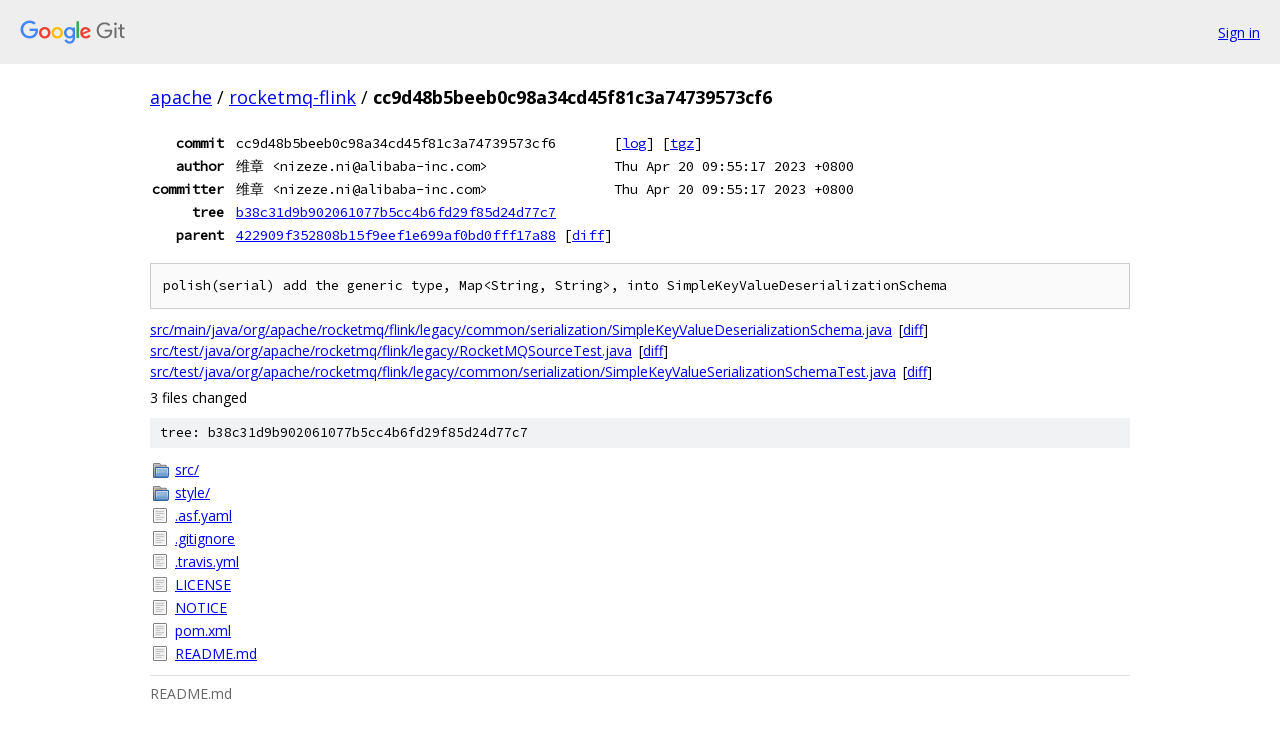

--- FILE ---
content_type: text/html; charset=utf-8
request_url: https://apache.googlesource.com/rocketmq-flink/+/cc9d48b5beeb0c98a34cd45f81c3a74739573cf6
body_size: 6196
content:
<!DOCTYPE html><html lang="en"><head><meta charset="utf-8"><meta name="viewport" content="width=device-width, initial-scale=1"><title>cc9d48b5beeb0c98a34cd45f81c3a74739573cf6 - rocketmq-flink - Git at Google</title><link rel="stylesheet" type="text/css" href="/+static/base.css"><link rel="stylesheet" type="text/css" href="/+static/doc.css"><link rel="stylesheet" type="text/css" href="/+static/prettify/prettify.css"><!-- default customHeadTagPart --></head><body class="Site"><header class="Site-header"><div class="Header"><a class="Header-image" href="/"><img src="//www.gstatic.com/images/branding/lockups/2x/lockup_git_color_108x24dp.png" width="108" height="24" alt="Google Git"></a><div class="Header-menu"> <a class="Header-menuItem" href="https://accounts.google.com/AccountChooser?faa=1&amp;continue=https://apache.googlesource.com/login/rocketmq-flink/%2B/cc9d48b5beeb0c98a34cd45f81c3a74739573cf6">Sign in</a> </div></div></header><div class="Site-content"><div class="Container "><div class="Breadcrumbs"><a class="Breadcrumbs-crumb" href="/?format=HTML">apache</a> / <a class="Breadcrumbs-crumb" href="/rocketmq-flink/">rocketmq-flink</a> / <span class="Breadcrumbs-crumb">cc9d48b5beeb0c98a34cd45f81c3a74739573cf6</span></div><div class="u-monospace Metadata"><table><tr><th class="Metadata-title">commit</th><td>cc9d48b5beeb0c98a34cd45f81c3a74739573cf6</td><td><span>[<a href="/rocketmq-flink/+log/cc9d48b5beeb0c98a34cd45f81c3a74739573cf6">log</a>]</span> <span>[<a href="/rocketmq-flink/+archive/cc9d48b5beeb0c98a34cd45f81c3a74739573cf6.tar.gz">tgz</a>]</span></td></tr><tr><th class="Metadata-title">author</th><td>维章 &lt;nizeze.ni@alibaba-inc.com&gt;</td><td>Thu Apr 20 09:55:17 2023 +0800</td></tr><tr><th class="Metadata-title">committer</th><td>维章 &lt;nizeze.ni@alibaba-inc.com&gt;</td><td>Thu Apr 20 09:55:17 2023 +0800</td></tr><tr><th class="Metadata-title">tree</th><td><a href="/rocketmq-flink/+/cc9d48b5beeb0c98a34cd45f81c3a74739573cf6/">b38c31d9b902061077b5cc4b6fd29f85d24d77c7</a></td></tr><tr><th class="Metadata-title">parent</th><td><a href="/rocketmq-flink/+/cc9d48b5beeb0c98a34cd45f81c3a74739573cf6%5E">422909f352808b15f9eef1e699af0bd0fff17a88</a> <span>[<a href="/rocketmq-flink/+/cc9d48b5beeb0c98a34cd45f81c3a74739573cf6%5E%21/">diff</a>]</span></td></tr></table></div><pre class="u-pre u-monospace MetadataMessage">polish(serial) add the generic type, Map&lt;String, String&gt;, into SimpleKeyValueDeserializationSchema
</pre><ul class="DiffTree"><li><a href="/rocketmq-flink/+/cc9d48b5beeb0c98a34cd45f81c3a74739573cf6/src/main/java/org/apache/rocketmq/flink/legacy/common/serialization/SimpleKeyValueDeserializationSchema.java">src/main/java/org/apache/rocketmq/flink/legacy/common/serialization/SimpleKeyValueDeserializationSchema.java</a><span class="DiffTree-action DiffTree-action--modify">[<a href="/rocketmq-flink/+/cc9d48b5beeb0c98a34cd45f81c3a74739573cf6%5E%21/#F0">diff</a>]</span></li><li><a href="/rocketmq-flink/+/cc9d48b5beeb0c98a34cd45f81c3a74739573cf6/src/test/java/org/apache/rocketmq/flink/legacy/RocketMQSourceTest.java">src/test/java/org/apache/rocketmq/flink/legacy/RocketMQSourceTest.java</a><span class="DiffTree-action DiffTree-action--modify">[<a href="/rocketmq-flink/+/cc9d48b5beeb0c98a34cd45f81c3a74739573cf6%5E%21/#F1">diff</a>]</span></li><li><a href="/rocketmq-flink/+/cc9d48b5beeb0c98a34cd45f81c3a74739573cf6/src/test/java/org/apache/rocketmq/flink/legacy/common/serialization/SimpleKeyValueSerializationSchemaTest.java">src/test/java/org/apache/rocketmq/flink/legacy/common/serialization/SimpleKeyValueSerializationSchemaTest.java</a><span class="DiffTree-action DiffTree-action--modify">[<a href="/rocketmq-flink/+/cc9d48b5beeb0c98a34cd45f81c3a74739573cf6%5E%21/#F2">diff</a>]</span></li></ul><div class="DiffSummary">3 files changed</div><div class="TreeDetail"><div class="u-sha1 u-monospace TreeDetail-sha1">tree: b38c31d9b902061077b5cc4b6fd29f85d24d77c7</div><ol class="FileList"><li class="FileList-item FileList-item--gitTree" title="Tree - src/"><a class="FileList-itemLink" href="/rocketmq-flink/+/cc9d48b5beeb0c98a34cd45f81c3a74739573cf6/src/">src/</a></li><li class="FileList-item FileList-item--gitTree" title="Tree - style/"><a class="FileList-itemLink" href="/rocketmq-flink/+/cc9d48b5beeb0c98a34cd45f81c3a74739573cf6/style/">style/</a></li><li class="FileList-item FileList-item--regularFile" title="Regular file - .asf.yaml"><a class="FileList-itemLink" href="/rocketmq-flink/+/cc9d48b5beeb0c98a34cd45f81c3a74739573cf6/.asf.yaml">.asf.yaml</a></li><li class="FileList-item FileList-item--regularFile" title="Regular file - .gitignore"><a class="FileList-itemLink" href="/rocketmq-flink/+/cc9d48b5beeb0c98a34cd45f81c3a74739573cf6/.gitignore">.gitignore</a></li><li class="FileList-item FileList-item--regularFile" title="Regular file - .travis.yml"><a class="FileList-itemLink" href="/rocketmq-flink/+/cc9d48b5beeb0c98a34cd45f81c3a74739573cf6/.travis.yml">.travis.yml</a></li><li class="FileList-item FileList-item--regularFile" title="Regular file - LICENSE"><a class="FileList-itemLink" href="/rocketmq-flink/+/cc9d48b5beeb0c98a34cd45f81c3a74739573cf6/LICENSE">LICENSE</a></li><li class="FileList-item FileList-item--regularFile" title="Regular file - NOTICE"><a class="FileList-itemLink" href="/rocketmq-flink/+/cc9d48b5beeb0c98a34cd45f81c3a74739573cf6/NOTICE">NOTICE</a></li><li class="FileList-item FileList-item--regularFile" title="Regular file - pom.xml"><a class="FileList-itemLink" href="/rocketmq-flink/+/cc9d48b5beeb0c98a34cd45f81c3a74739573cf6/pom.xml">pom.xml</a></li><li class="FileList-item FileList-item--regularFile" title="Regular file - README.md"><a class="FileList-itemLink" href="/rocketmq-flink/+/cc9d48b5beeb0c98a34cd45f81c3a74739573cf6/README.md">README.md</a></li></ol><div class="InlineReadme"><div class="InlineReadme-path">README.md</div><div class="doc"><h1><a class="h" name="RocketMQ_Flink" href="#RocketMQ_Flink"><span></span></a><a class="h" name="rocketmq_flink" href="#rocketmq_flink"><span></span></a>RocketMQ-Flink</h1><p><a href="https://app.travis-ci.com/apache/rocketmq-flink"><img src="https://app.travis-ci.com/apache/rocketmq-flink.svg?branch=main" alt="Build Status" /></a> <a href="https://coveralls.io/github/apache/rocketmq-flink?branch=main"><img src="https://coveralls.io/repos/github/apache/rocketmq-flink/badge.svg?branch=main" alt="Coverage Status" /></a> <a href="https://www.apache.org/licenses/LICENSE-2.0.html"><img src="https://img.shields.io/badge/license-Apache%202-4EB1BA.svg" alt="License" /></a> <a href="http://isitmaintained.com/project/apache/rocketmq-flink" title="Average time to resolve an issue"><img src="http://isitmaintained.com/badge/resolution/apache/rocketmq-flink.svg" alt="Average time to resolve an issue" /></a> <a href="http://isitmaintained.com/project/apache/rocketmq-flink" title="Percentage of issues still open"><img src="http://isitmaintained.com/badge/open/apache/rocketmq-flink.svg" alt="Percentage of issues still open" /></a> <a href="https://twitter.com/intent/follow?screen_name=ApacheRocketMQ"><img src="https://img.shields.io/twitter/follow/ApacheRocketMQ?style=social" alt="Twitter Follow" /></a></p><p>RocketMQ integration for <a href="https://flink.apache.org/">Apache Flink</a>. This module includes the RocketMQ source and sink that allows a flink job to either write messages into a topic or read from topics in a flink job.</p><h2><a class="h" name="RocketMQSourceFunction" href="#RocketMQSourceFunction"><span></span></a><a class="h" name="rocketmqsourcefunction" href="#rocketmqsourcefunction"><span></span></a>RocketMQSourceFunction</h2><p>To use the <code class="code">RocketMQSourceFunction</code>,  you construct an instance of it by specifying a KeyValueDeserializationSchema instance and a Properties instance which including rocketmq configs. <code class="code">RocketMQSourceFunction(KeyValueDeserializationSchema&lt;OUT&gt; schema, Properties props)</code> The RocketMQSourceFunction is based on RocketMQ pull consumer mode, and provides exactly once reliability guarantees when checkpoints are enabled. Otherwise, the source doesn&#39;t provide any reliability guarantees.</p><h3><a class="h" name="KeyValueDeserializationSchema" href="#KeyValueDeserializationSchema"><span></span></a><a class="h" name="keyvaluedeserializationschema" href="#keyvaluedeserializationschema"><span></span></a>KeyValueDeserializationSchema</h3><p>The main API for deserializing topic and tags is the <code class="code">org.apache.rocketmq.flink.legacy.common.serialization.KeyValueDeserializationSchema</code> interface. <code class="code">rocketmq-flink</code> includes general purpose <code class="code">KeyValueDeserializationSchema</code> implementations called <code class="code">SimpleKeyValueDeserializationSchema</code>.</p><pre class="code"><span class="kwd">public</span><span class="pln"> </span><span class="kwd">interface</span><span class="pln"> </span><span class="typ">KeyValueDeserializationSchema</span><span class="pun">&lt;</span><span class="pln">T</span><span class="pun">&gt;</span><span class="pln"> </span><span class="kwd">extends</span><span class="pln"> </span><span class="typ">ResultTypeQueryable</span><span class="pun">&lt;</span><span class="pln">T</span><span class="pun">&gt;,</span><span class="pln"> </span><span class="typ">Serializable</span><span class="pln"> </span><span class="pun">{</span><span class="pln">
    T deserializeKeyAndValue</span><span class="pun">(</span><span class="kwd">byte</span><span class="pun">[]</span><span class="pln"> key</span><span class="pun">,</span><span class="pln"> </span><span class="kwd">byte</span><span class="pun">[]</span><span class="pln"> value</span><span class="pun">);</span><span class="pln">
</span><span class="pun">}</span><span class="pln">
</span></pre><h2><a class="h" name="RocketMQSink" href="#RocketMQSink"><span></span></a><a class="h" name="rocketmqsink" href="#rocketmqsink"><span></span></a>RocketMQSink</h2><p>To use the <code class="code">RocketMQSink</code>,  you construct an instance of it by specifying KeyValueSerializationSchema &amp; TopicSelector instances and a Properties instance which including rocketmq configs. <code class="code">RocketMQSink(KeyValueSerializationSchema&lt;IN&gt; schema, TopicSelector&lt;IN&gt; topicSelector, Properties props)</code> The RocketMQSink provides at-least-once reliability guarantees when checkpoints are enabled and <code class="code">withBatchFlushOnCheckpoint(true)</code> is set. Otherwise, the sink reliability guarantees depends on rocketmq producer&#39;s retry policy, for this case, the messages sending way is sync by default, but you can change it by invoking <code class="code">withAsync(true)</code>.</p><h3><a class="h" name="KeyValueSerializationSchema" href="#KeyValueSerializationSchema"><span></span></a><a class="h" name="keyvalueserializationschema" href="#keyvalueserializationschema"><span></span></a>KeyValueSerializationSchema</h3><p>The main API for serializing topic and tags is the <code class="code">org.apache.rocketmq.flink.legacy.common.serialization.KeyValueSerializationSchema</code> interface. <code class="code">rocketmq-flink</code> includes general purpose <code class="code">KeyValueSerializationSchema</code> implementations called <code class="code">SimpleKeyValueSerializationSchema</code>.</p><pre class="code"><span class="kwd">public</span><span class="pln"> </span><span class="kwd">interface</span><span class="pln"> </span><span class="typ">KeyValueSerializationSchema</span><span class="pun">&lt;</span><span class="pln">T</span><span class="pun">&gt;</span><span class="pln"> </span><span class="kwd">extends</span><span class="pln"> </span><span class="typ">Serializable</span><span class="pln"> </span><span class="pun">{</span><span class="pln">

    </span><span class="kwd">byte</span><span class="pun">[]</span><span class="pln"> serializeKey</span><span class="pun">(</span><span class="pln">T tuple</span><span class="pun">);</span><span class="pln">

    </span><span class="kwd">byte</span><span class="pun">[]</span><span class="pln"> serializeValue</span><span class="pun">(</span><span class="pln">T tuple</span><span class="pun">);</span><span class="pln">
</span><span class="pun">}</span><span class="pln">
</span></pre><h3><a class="h" name="TopicSelector" href="#TopicSelector"><span></span></a><a class="h" name="topicselector" href="#topicselector"><span></span></a>TopicSelector</h3><p>The main API for selecting topic and tags is the <code class="code">org.apache.rocketmq.flink.legacy.common.selector.TopicSelector</code> interface. <code class="code">rocketmq-flink</code> includes general purpose <code class="code">TopicSelector</code> implementations called <code class="code">DefaultTopicSelector</code> and <code class="code">SimpleTopicSelector</code>.</p><pre class="code"><span class="kwd">public</span><span class="pln"> </span><span class="kwd">interface</span><span class="pln"> </span><span class="typ">TopicSelector</span><span class="pun">&lt;</span><span class="pln">T</span><span class="pun">&gt;</span><span class="pln"> </span><span class="kwd">extends</span><span class="pln"> </span><span class="typ">Serializable</span><span class="pln"> </span><span class="pun">{</span><span class="pln">

    </span><span class="typ">String</span><span class="pln"> getTopic</span><span class="pun">(</span><span class="pln">T tuple</span><span class="pun">);</span><span class="pln">

    </span><span class="typ">String</span><span class="pln"> getTag</span><span class="pun">(</span><span class="pln">T tuple</span><span class="pun">);</span><span class="pln">
</span><span class="pun">}</span><span class="pln">
</span></pre><h2><a class="h" name="Examples" href="#Examples"><span></span></a><a class="h" name="examples" href="#examples"><span></span></a>Examples</h2><p>The following is an example which receive messages from RocketMQ brokers and send messages to broker after processing.</p><pre class="code"><span class="typ">StreamExecutionEnvironment</span><span class="pln"> env </span><span class="pun">=</span><span class="pln"> </span><span class="typ">StreamExecutionEnvironment</span><span class="pun">.</span><span class="pln">getExecutionEnvironment</span><span class="pun">();</span><span class="pln">

       </span><span class="com">// enable checkpoint</span><span class="pln">
       env</span><span class="pun">.</span><span class="pln">enableCheckpointing</span><span class="pun">(</span><span class="lit">3000</span><span class="pun">);</span><span class="pln">

       </span><span class="typ">Properties</span><span class="pln"> consumerProps </span><span class="pun">=</span><span class="pln"> </span><span class="kwd">new</span><span class="pln"> </span><span class="typ">Properties</span><span class="pun">();</span><span class="pln">
       consumerProps</span><span class="pun">.</span><span class="pln">setProperty</span><span class="pun">(</span><span class="typ">RocketMQConfig</span><span class="pun">.</span><span class="pln">NAME_SERVER_ADDR</span><span class="pun">,</span><span class="pln"> </span><span class="str">&quot;localhost:9876&quot;</span><span class="pun">);</span><span class="pln">
       consumerProps</span><span class="pun">.</span><span class="pln">setProperty</span><span class="pun">(</span><span class="typ">RocketMQConfig</span><span class="pun">.</span><span class="pln">CONSUMER_GROUP</span><span class="pun">,</span><span class="pln"> </span><span class="str">&quot;c002&quot;</span><span class="pun">);</span><span class="pln">
       consumerProps</span><span class="pun">.</span><span class="pln">setProperty</span><span class="pun">(</span><span class="typ">RocketMQConfig</span><span class="pun">.</span><span class="pln">CONSUMER_TOPIC</span><span class="pun">,</span><span class="pln"> </span><span class="str">&quot;flink-source2&quot;</span><span class="pun">);</span><span class="pln">

       </span><span class="typ">Properties</span><span class="pln"> producerProps </span><span class="pun">=</span><span class="pln"> </span><span class="kwd">new</span><span class="pln"> </span><span class="typ">Properties</span><span class="pun">();</span><span class="pln">
       producerProps</span><span class="pun">.</span><span class="pln">setProperty</span><span class="pun">(</span><span class="typ">RocketMQConfig</span><span class="pun">.</span><span class="pln">NAME_SERVER_ADDR</span><span class="pun">,</span><span class="pln"> </span><span class="str">&quot;localhost:9876&quot;</span><span class="pun">);</span><span class="pln">

       </span><span class="typ">RocketMQSourceFunction</span><span class="pun">&lt;</span><span class="typ">Map</span><span class="pun">&lt;</span><span class="typ">Object</span><span class="pun">,</span><span class="typ">Object</span><span class="pun">&gt;&gt;</span><span class="pln"> source </span><span class="pun">=</span><span class="pln"> </span><span class="kwd">new</span><span class="pln"> </span><span class="typ">RocketMQSourceFunction</span><span class="pun">(</span><span class="pln">
               </span><span class="kwd">new</span><span class="pln"> </span><span class="typ">SimpleKeyValueDeserializationSchema</span><span class="pun">(</span><span class="str">&quot;id&quot;</span><span class="pun">,</span><span class="pln"> </span><span class="str">&quot;address&quot;</span><span class="pun">),</span><span class="pln"> consumerProps</span><span class="pun">);</span><span class="pln">
       </span><span class="com">// use group offsets.</span><span class="pln">
       </span><span class="com">// If there is no committed offset,consumer would start from the latest offset.</span><span class="pln">
       source</span><span class="pun">.</span><span class="pln">setStartFromGroupOffsets</span><span class="pun">(</span><span class="typ">OffsetResetStrategy</span><span class="pun">.</span><span class="pln">LATEST</span><span class="pun">);</span><span class="pln">
       env</span><span class="pun">.</span><span class="pln">addSource</span><span class="pun">(</span><span class="pln">source</span><span class="pun">)</span><span class="pln">
           </span><span class="pun">.</span><span class="pln">name</span><span class="pun">(</span><span class="str">&quot;rocketmq-source&quot;</span><span class="pun">)</span><span class="pln">
           </span><span class="pun">.</span><span class="pln">setParallelism</span><span class="pun">(</span><span class="lit">2</span><span class="pun">)</span><span class="pln">
           </span><span class="pun">.</span><span class="pln">process</span><span class="pun">(</span><span class="kwd">new</span><span class="pln"> </span><span class="typ">ProcessFunction</span><span class="pun">&lt;</span><span class="typ">Map</span><span class="pun">&lt;</span><span class="typ">Object</span><span class="pun">,</span><span class="pln"> </span><span class="typ">Object</span><span class="pun">&gt;,</span><span class="pln"> </span><span class="typ">Map</span><span class="pun">&lt;</span><span class="typ">Object</span><span class="pun">,</span><span class="pln"> </span><span class="typ">Object</span><span class="pun">&gt;&gt;()</span><span class="pln"> </span><span class="pun">{</span><span class="pln">
               </span><span class="lit">@Override</span><span class="pln">
               </span><span class="kwd">public</span><span class="pln"> </span><span class="kwd">void</span><span class="pln"> processElement</span><span class="pun">(</span><span class="pln">
                       </span><span class="typ">Map</span><span class="pun">&lt;</span><span class="typ">Object</span><span class="pun">,</span><span class="pln"> </span><span class="typ">Object</span><span class="pun">&gt;</span><span class="pln"> in</span><span class="pun">,</span><span class="pln">
                       </span><span class="typ">Context</span><span class="pln"> ctx</span><span class="pun">,</span><span class="pln">
                       </span><span class="typ">Collector</span><span class="pun">&lt;</span><span class="typ">Map</span><span class="pun">&lt;</span><span class="typ">Object</span><span class="pun">,</span><span class="pln"> </span><span class="typ">Object</span><span class="pun">&gt;&gt;</span><span class="pln"> out</span><span class="pun">)</span><span class="pln"> </span><span class="pun">{</span><span class="pln">
                   </span><span class="typ">HashMap</span><span class="pln"> result </span><span class="pun">=</span><span class="pln"> </span><span class="kwd">new</span><span class="pln"> </span><span class="typ">HashMap</span><span class="pun">();</span><span class="pln">
                   result</span><span class="pun">.</span><span class="pln">put</span><span class="pun">(</span><span class="str">&quot;id&quot;</span><span class="pun">,</span><span class="pln"> in</span><span class="pun">.</span><span class="pln">get</span><span class="pun">(</span><span class="str">&quot;id&quot;</span><span class="pun">));</span><span class="pln">
                   </span><span class="typ">String</span><span class="pun">[]</span><span class="pln"> arr </span><span class="pun">=</span><span class="pln"> in</span><span class="pun">.</span><span class="pln">get</span><span class="pun">(</span><span class="str">&quot;address&quot;</span><span class="pun">).</span><span class="pln">toString</span><span class="pun">().</span><span class="pln">split</span><span class="pun">(</span><span class="str">&quot;\\s+&quot;</span><span class="pun">);</span><span class="pln">
                   result</span><span class="pun">.</span><span class="pln">put</span><span class="pun">(</span><span class="str">&quot;province&quot;</span><span class="pun">,</span><span class="pln"> arr</span><span class="pun">[</span><span class="pln">arr</span><span class="pun">.</span><span class="pln">length </span><span class="pun">-</span><span class="pln"> </span><span class="lit">1</span><span class="pun">]);</span><span class="pln">
                   out</span><span class="pun">.</span><span class="pln">collect</span><span class="pun">(</span><span class="pln">result</span><span class="pun">);</span><span class="pln">
               </span><span class="pun">}</span><span class="pln">
           </span><span class="pun">})</span><span class="pln">
           </span><span class="pun">.</span><span class="pln">name</span><span class="pun">(</span><span class="str">&quot;upper-processor&quot;</span><span class="pun">)</span><span class="pln">
           </span><span class="pun">.</span><span class="pln">setParallelism</span><span class="pun">(</span><span class="lit">2</span><span class="pun">)</span><span class="pln">
           </span><span class="pun">.</span><span class="pln">process</span><span class="pun">(</span><span class="kwd">new</span><span class="pln"> </span><span class="typ">ProcessFunction</span><span class="pun">&lt;</span><span class="typ">Map</span><span class="pun">&lt;</span><span class="typ">Object</span><span class="pun">,</span><span class="pln"> </span><span class="typ">Object</span><span class="pun">&gt;,</span><span class="pln"> </span><span class="typ">Message</span><span class="pun">&gt;()</span><span class="pln"> </span><span class="pun">{</span><span class="pln">
               </span><span class="lit">@Override</span><span class="pln">
               </span><span class="kwd">public</span><span class="pln"> </span><span class="kwd">void</span><span class="pln"> processElement</span><span class="pun">(</span><span class="typ">Map</span><span class="pun">&lt;</span><span class="typ">Object</span><span class="pun">,</span><span class="pln"> </span><span class="typ">Object</span><span class="pun">&gt;</span><span class="pln"> value</span><span class="pun">,</span><span class="pln"> </span><span class="typ">Context</span><span class="pln"> ctx</span><span class="pun">,</span><span class="pln"> </span><span class="typ">Collector</span><span class="pun">&lt;</span><span class="typ">Message</span><span class="pun">&gt;</span><span class="pln"> out</span><span class="pun">)</span><span class="pln"> </span><span class="pun">{</span><span class="pln">
                   </span><span class="typ">String</span><span class="pln"> jsonString </span><span class="pun">=</span><span class="pln"> </span><span class="typ">JSONObject</span><span class="pun">.</span><span class="pln">toJSONString</span><span class="pun">(</span><span class="pln">value</span><span class="pun">);</span><span class="pln">
                   </span><span class="typ">Message</span><span class="pln"> message </span><span class="pun">=</span><span class="pln">
                           </span><span class="kwd">new</span><span class="pln"> </span><span class="typ">Message</span><span class="pun">(</span><span class="pln">
                                   </span><span class="str">&quot;flink-sink2&quot;</span><span class="pun">,</span><span class="pln">
                                   </span><span class="str">&quot;&quot;</span><span class="pun">,</span><span class="pln">
                                   jsonString</span><span class="pun">.</span><span class="pln">getBytes</span><span class="pun">(</span><span class="typ">StandardCharsets</span><span class="pun">.</span><span class="pln">UTF_8</span><span class="pun">));</span><span class="pln">
                   out</span><span class="pun">.</span><span class="pln">collect</span><span class="pun">(</span><span class="pln">message</span><span class="pun">);</span><span class="pln">
               </span><span class="pun">}</span><span class="pln">
           </span><span class="pun">})</span><span class="pln">
           </span><span class="pun">.</span><span class="pln">addSink</span><span class="pun">(</span><span class="kwd">new</span><span class="pln"> </span><span class="typ">RocketMQSink</span><span class="pun">(</span><span class="pln">producerProps</span><span class="pun">).</span><span class="pln">withBatchFlushOnCheckpoint</span><span class="pun">(</span><span class="kwd">true</span><span class="pun">))</span><span class="pln">
           </span><span class="pun">.</span><span class="pln">name</span><span class="pun">(</span><span class="str">&quot;rocketmq-sink&quot;</span><span class="pun">)</span><span class="pln">
           </span><span class="pun">.</span><span class="pln">setParallelism</span><span class="pun">(</span><span class="lit">2</span><span class="pun">);</span><span class="pln">

       </span><span class="kwd">try</span><span class="pln"> </span><span class="pun">{</span><span class="pln">
           env</span><span class="pun">.</span><span class="pln">execute</span><span class="pun">(</span><span class="str">&quot;rocketmq-flink-example&quot;</span><span class="pun">);</span><span class="pln">
       </span><span class="pun">}</span><span class="pln"> </span><span class="kwd">catch</span><span class="pln"> </span><span class="pun">(</span><span class="typ">Exception</span><span class="pln"> e</span><span class="pun">)</span><span class="pln"> </span><span class="pun">{</span><span class="pln">
           e</span><span class="pun">.</span><span class="pln">printStackTrace</span><span class="pun">();</span><span class="pln">
       </span><span class="pun">}</span><span class="pln">
</span></pre><h2><a class="h" name="Configurations" href="#Configurations"><span></span></a><a class="h" name="configurations" href="#configurations"><span></span></a>Configurations</h2><p>The following configurations are all from the class <code class="code">org.apache.rocketmq.flink.legacy.RocketMQConfig</code>.</p><h3><a class="h" name="Producer-Configurations" href="#Producer-Configurations"><span></span></a><a class="h" name="producer-configurations" href="#producer-configurations"><span></span></a>Producer Configurations</h3><table><thead><tr><th>NAME</th><th align="center">DESCRIPTION</th><th align="center">DEFAULT</th></tr></thead><tbody><tr><td>nameserver.address</td><td align="center">name server address <em>Required</em></td><td align="center">null</td></tr><tr><td>nameserver.poll.interval</td><td align="center">name server poll topic info interval</td><td align="center">30000</td></tr><tr><td>brokerserver.heartbeat.interval</td><td align="center">broker server heartbeat interval</td><td align="center">30000</td></tr><tr><td>producer.group</td><td align="center">producer group</td><td align="center"><code class="code">UUID.randomUUID().toString()</code></td></tr><tr><td>producer.retry.times</td><td align="center">producer send messages retry times</td><td align="center">3</td></tr><tr><td>producer.timeout</td><td align="center">producer send messages timeout</td><td align="center">3000</td></tr></tbody></table><h3><a class="h" name="Consumer-Configurations" href="#Consumer-Configurations"><span></span></a><a class="h" name="consumer-configurations" href="#consumer-configurations"><span></span></a>Consumer Configurations</h3><table><thead><tr><th>NAME</th><th align="center">DESCRIPTION</th><th align="center">DEFAULT</th></tr></thead><tbody><tr><td>nameserver.address</td><td align="center">name server address <em>Required</em></td><td align="center">null</td></tr><tr><td>nameserver.poll.interval</td><td align="center">name server poll topic info interval</td><td align="center">30000</td></tr><tr><td>brokerserver.heartbeat.interval</td><td align="center">broker server heartbeat interval</td><td align="center">30000</td></tr><tr><td>consumer.group</td><td align="center">consumer group <em>Required</em></td><td align="center">null</td></tr><tr><td>consumer.topic</td><td align="center">consumer topic <em>Required</em></td><td align="center">null</td></tr><tr><td>consumer.tag</td><td align="center">consumer topic tag</td><td align="center">*</td></tr><tr><td>consumer.offset.persist.interval</td><td align="center">auto commit offset interval</td><td align="center">5000</td></tr><tr><td>consumer.pull.thread.pool.size</td><td align="center">consumer pull thread pool size</td><td align="center">20</td></tr><tr><td>consumer.batch.size</td><td align="center">consumer messages batch size</td><td align="center">32</td></tr><tr><td>consumer.delay.when.message.not.found</td><td align="center">the delay time when messages were not found</td><td align="center">10</td></tr></tbody></table><h3><a class="h" name="Consumer-Strategy" href="#Consumer-Strategy"><span></span></a><a class="h" name="consumer-strategy" href="#consumer-strategy"><span></span></a>Consumer Strategy</h3><pre class="code"><span class="typ">RocketMQSourceFunction</span><span class="pun">&lt;</span><span class="typ">String</span><span class="pun">&gt;</span><span class="pln"> source </span><span class="pun">=</span><span class="pln"> </span><span class="kwd">new</span><span class="pln"> </span><span class="typ">RocketMQSourceFunction</span><span class="pun">&lt;&gt;(</span><span class="pln">
        </span><span class="kwd">new</span><span class="pln"> </span><span class="typ">SimpleStringDeserializationSchema</span><span class="pun">(),</span><span class="pln"> props</span><span class="pun">);</span><span class="pln">
</span><span class="typ">HashMap</span><span class="pun">&lt;</span><span class="typ">MessageQueue</span><span class="pun">,</span><span class="pln"> </span><span class="typ">Long</span><span class="pun">&gt;</span><span class="pln"> brokerMap </span><span class="pun">=</span><span class="pln"> </span><span class="kwd">new</span><span class="pln"> </span><span class="typ">HashMap</span><span class="pun">&lt;&gt;();</span><span class="pln">
brokerMap</span><span class="pun">.</span><span class="pln">put</span><span class="pun">(</span><span class="kwd">new</span><span class="pln"> </span><span class="typ">MessageQueue</span><span class="pun">(</span><span class="str">&quot;tp_driver_tag_sync_back&quot;</span><span class="pun">,</span><span class="pln"> </span><span class="str">&quot;broker-a&quot;</span><span class="pun">,</span><span class="pln"> </span><span class="lit">1</span><span class="pun">),</span><span class="pln"> </span><span class="lit">201L</span><span class="pun">);</span><span class="pln">
brokerMap</span><span class="pun">.</span><span class="pln">put</span><span class="pun">(</span><span class="kwd">new</span><span class="pln"> </span><span class="typ">MessageQueue</span><span class="pun">(</span><span class="str">&quot;tp_driver_tag_sync_back&quot;</span><span class="pun">,</span><span class="pln"> </span><span class="str">&quot;broker-c&quot;</span><span class="pun">,</span><span class="pln"> </span><span class="lit">3</span><span class="pun">),</span><span class="pln"> </span><span class="lit">123L</span><span class="pun">);</span><span class="pln">
source</span><span class="pun">.</span><span class="pln">setStartFromSpecificOffsets</span><span class="pun">(</span><span class="pln">brokerMap</span><span class="pun">);</span><span class="pln">
</span></pre><p>RocketMQSourceFunction offer five initialization policies</p><ul><li>setStartFromEarliest</li><li>setStartFromLatest</li><li>setStartFromTimeStamp with timestamp</li><li>setStartFromGroupOffsets with <code class="code">OffsetResetStrategy</code></li><li>setStartFromSpecificOffsets</li></ul><table><thead><tr><th>STRATEGY</th><th>DESCRIPTION</th></tr></thead><tbody><tr><td>EARLIEST</td><td>consume from the earliest offset after restart with no state</td></tr><tr><td>LATEST</td><td>consume from the latest offset after restart with no state</td></tr><tr><td>TIMESTAMP</td><td>consume from the closest timestamp of data in each broker&#39;s queue</td></tr><tr><td>GROUP_OFFSETS with LATEST</td><td>If broker has the committed offset then consume from the next else consume from the latest offset</td></tr><tr><td>GROUP_OFFSETS with EARLIEST</td><td>If broker has the committed offset ,consume from the next ,otherwise consume from the earlist offset.It&#39;s useful when server  expand  broker</td></tr><tr><td>SPECIFIC_OFFSETS</td><td>consumer from the specificOffsets in broker&lsquo;s queues.Group offsets will be returned from those broker&rsquo;s queues whose didn&#39;t be specified</td></tr></tbody></table><p><strong>Attention</strong></p><p>Only if Flink job starts with none state, these strategies are effective. If the job recovers from the checkpoint, the offset would intialize from the stored data.</p><h2><a class="h" name="RocketMQ-SQL-Connector" href="#RocketMQ-SQL-Connector"><span></span></a><a class="h" name="rocketmq-sql-connector" href="#rocketmq-sql-connector"><span></span></a>RocketMQ SQL Connector</h2><h3><a class="h" name="How-to-create-a-RocketMQ-table" href="#How-to-create-a-RocketMQ-table"><span></span></a><a class="h" name="how-to-create-a-rocketmq-table" href="#how-to-create-a-rocketmq-table"><span></span></a>How to create a RocketMQ table</h3><p>The example below shows how to create a RocketMQ table:</p><pre class="code"><span class="kwd">CREATE</span><span class="pln"> </span><span class="kwd">TABLE</span><span class="pln"> rocketmq_source </span><span class="pun">(</span><span class="pln">
  </span><span class="pun">`</span><span class="pln">user_id</span><span class="pun">`</span><span class="pln"> BIGINT</span><span class="pun">,</span><span class="pln">
  </span><span class="pun">`</span><span class="pln">item_id</span><span class="pun">`</span><span class="pln"> BIGINT</span><span class="pun">,</span><span class="pln">
  </span><span class="pun">`</span><span class="pln">behavior</span><span class="pun">`</span><span class="pln"> STRING
</span><span class="pun">)</span><span class="pln"> </span><span class="kwd">WITH</span><span class="pln"> </span><span class="pun">(</span><span class="pln">
  </span><span class="str">&#39;connector&#39;</span><span class="pln"> </span><span class="pun">=</span><span class="pln"> </span><span class="str">&#39;rocketmq&#39;</span><span class="pun">,</span><span class="pln">
  </span><span class="str">&#39;topic&#39;</span><span class="pln"> </span><span class="pun">=</span><span class="pln"> </span><span class="str">&#39;user_behavior&#39;</span><span class="pun">,</span><span class="pln">
  </span><span class="str">&#39;consumerGroup&#39;</span><span class="pln"> </span><span class="pun">=</span><span class="pln"> </span><span class="str">&#39;behavior_consumer_group&#39;</span><span class="pun">,</span><span class="pln">
  </span><span class="str">&#39;nameServerAddress&#39;</span><span class="pln"> </span><span class="pun">=</span><span class="pln"> </span><span class="str">&#39;127.0.0.1:9876&#39;</span><span class="pln">
</span><span class="pun">);</span><span class="pln">

</span><span class="kwd">CREATE</span><span class="pln"> </span><span class="kwd">TABLE</span><span class="pln"> rocketmq_sink </span><span class="pun">(</span><span class="pln">
  </span><span class="pun">`</span><span class="pln">user_id</span><span class="pun">`</span><span class="pln"> BIGINT</span><span class="pun">,</span><span class="pln">
  </span><span class="pun">`</span><span class="pln">item_id</span><span class="pun">`</span><span class="pln"> BIGINT</span><span class="pun">,</span><span class="pln">
  </span><span class="pun">`</span><span class="pln">behavior</span><span class="pun">`</span><span class="pln"> STRING
</span><span class="pun">)</span><span class="pln"> </span><span class="kwd">WITH</span><span class="pln"> </span><span class="pun">(</span><span class="pln">
  </span><span class="str">&#39;connector&#39;</span><span class="pln"> </span><span class="pun">=</span><span class="pln"> </span><span class="str">&#39;rocketmq&#39;</span><span class="pun">,</span><span class="pln">
  </span><span class="str">&#39;topic&#39;</span><span class="pln"> </span><span class="pun">=</span><span class="pln"> </span><span class="str">&#39;user_behavior&#39;</span><span class="pun">,</span><span class="pln">
  </span><span class="str">&#39;produceGroup&#39;</span><span class="pln"> </span><span class="pun">=</span><span class="pln"> </span><span class="str">&#39;behavior_produce_group&#39;</span><span class="pun">,</span><span class="pln">
  </span><span class="str">&#39;nameServerAddress&#39;</span><span class="pln"> </span><span class="pun">=</span><span class="pln"> </span><span class="str">&#39;127.0.0.1:9876&#39;</span><span class="pln">
</span><span class="pun">);</span><span class="pln">
</span></pre><h3><a class="h" name="Available-Metadata" href="#Available-Metadata"><span></span></a><a class="h" name="available-metadata" href="#available-metadata"><span></span></a>Available Metadata</h3><p>The following connector metadata can be accessed as metadata columns in a table definition.</p><p>The <code class="code">R/W</code> column defines whether a metadata field is readable (<code class="code">R</code>) and/or writable (<code class="code">W</code>). Read-only columns must be declared <code class="code">VIRTUAL</code> to exclude them during an <code class="code">INSERT INTO</code> operation.</p><table><thead><tr><th>KEY</th><th align="center">DATA TYPE</th><th align="center">DESCRIPTION</th><th align="center">DEFAULT</th></tr></thead><tbody><tr><td>topic</td><td align="center">STRING NOT NULL</td><td align="center">Topic name of the RocketMQ record.</td><td align="center">R</td></tr></tbody></table><p>The extended <code class="code">CREATE TABLE</code> example demonstrates the syntax for exposing these metadata fields:</p><pre class="code"><span class="kwd">CREATE</span><span class="pln"> </span><span class="kwd">TABLE</span><span class="pln"> rocketmq_source </span><span class="pun">(</span><span class="pln">
  </span><span class="pun">`</span><span class="pln">topic</span><span class="pun">`</span><span class="pln"> STRING METADATA VIRTUAL</span><span class="pun">,</span><span class="pln">
  </span><span class="pun">`</span><span class="pln">user_id</span><span class="pun">`</span><span class="pln"> BIGINT</span><span class="pun">,</span><span class="pln">
  </span><span class="pun">`</span><span class="pln">item_id</span><span class="pun">`</span><span class="pln"> BIGINT</span><span class="pun">,</span><span class="pln">
  </span><span class="pun">`</span><span class="pln">behavior</span><span class="pun">`</span><span class="pln"> STRING
</span><span class="pun">)</span><span class="pln"> </span><span class="kwd">WITH</span><span class="pln"> </span><span class="pun">(</span><span class="pln">
  </span><span class="str">&#39;connector&#39;</span><span class="pln"> </span><span class="pun">=</span><span class="pln"> </span><span class="str">&#39;rocketmq&#39;</span><span class="pun">,</span><span class="pln">
  </span><span class="str">&#39;topic&#39;</span><span class="pln"> </span><span class="pun">=</span><span class="pln"> </span><span class="str">&#39;user_behavior&#39;</span><span class="pun">,</span><span class="pln">
  </span><span class="str">&#39;consumerGroup&#39;</span><span class="pln"> </span><span class="pun">=</span><span class="pln"> </span><span class="str">&#39;behavior_consumer_group&#39;</span><span class="pun">,</span><span class="pln">
  </span><span class="str">&#39;nameServerAddress&#39;</span><span class="pln"> </span><span class="pun">=</span><span class="pln"> </span><span class="str">&#39;127.0.0.1:9876&#39;</span><span class="pln">
</span><span class="pun">);</span><span class="pln">
</span></pre><h2><a class="h" name="License" href="#License"><span></span></a><a class="h" name="license" href="#license"><span></span></a>License</h2><p>Licensed to the Apache Software Foundation (ASF) under one or more contributor license agreements.  See the NOTICE file distributed with this work for additional information regarding copyright ownership.  The ASF licenses this file to you under the Apache License, Version 2.0 (the &ldquo;License&rdquo;); you may not use this file except in compliance with the License.  You may obtain a copy of the License at</p><p><a href="http://www.apache.org/licenses/LICENSE-2.0">http://www.apache.org/licenses/LICENSE-2.0</a></p><p>Unless required by applicable law or agreed to in writing, software distributed under the License is distributed on an &ldquo;AS IS&rdquo; BASIS, WITHOUT WARRANTIES OR CONDITIONS OF ANY KIND, either express or implied.  See the License for the specific language governing permissions and limitations under the License.</p></div></div></div></div> <!-- Container --></div> <!-- Site-content --><footer class="Site-footer"><div class="Footer"><span class="Footer-poweredBy">Powered by <a href="https://gerrit.googlesource.com/gitiles/">Gitiles</a>| <a href="https://policies.google.com/privacy">Privacy</a>| <a href="https://policies.google.com/terms">Terms</a></span><span class="Footer-formats"><a class="u-monospace Footer-formatsItem" href="?format=TEXT">txt</a> <a class="u-monospace Footer-formatsItem" href="?format=JSON">json</a></span></div></footer></body></html>

--- FILE ---
content_type: image/svg+xml;charset=utf-8
request_url: https://img.shields.io/badge/license-Apache%202-4EB1BA.svg
body_size: 26
content:
<svg xmlns="http://www.w3.org/2000/svg" width="108" height="20" role="img" aria-label="license: Apache 2"><title>license: Apache 2</title><linearGradient id="s" x2="0" y2="100%"><stop offset="0" stop-color="#bbb" stop-opacity=".1"/><stop offset="1" stop-opacity=".1"/></linearGradient><clipPath id="r"><rect width="108" height="20" rx="3" fill="#fff"/></clipPath><g clip-path="url(#r)"><rect width="47" height="20" fill="#555"/><rect x="47" width="61" height="20" fill="#4eb1ba"/><rect width="108" height="20" fill="url(#s)"/></g><g fill="#fff" text-anchor="middle" font-family="Verdana,Geneva,DejaVu Sans,sans-serif" text-rendering="geometricPrecision" font-size="110"><text aria-hidden="true" x="245" y="150" fill="#010101" fill-opacity=".3" transform="scale(.1)" textLength="370">license</text><text x="245" y="140" transform="scale(.1)" fill="#fff" textLength="370">license</text><text aria-hidden="true" x="765" y="150" fill="#010101" fill-opacity=".3" transform="scale(.1)" textLength="510">Apache 2</text><text x="765" y="140" transform="scale(.1)" fill="#fff" textLength="510">Apache 2</text></g></svg>

--- FILE ---
content_type: image/svg+xml
request_url: http://isitmaintained.com/badge/resolution/apache/rocketmq-flink.svg
body_size: 178
content:
<svg xmlns="http://www.w3.org/2000/svg" width="135" height="20">
    <linearGradient id="b" x2="0" y2="100%">
    <stop offset="0" stop-color="#bbb" stop-opacity=".1"/>
    <stop offset="1" stop-opacity=".1"/>
    </linearGradient>
    <mask id="a">
    <rect width="135" height="20" rx="3" fill="#fff"/>
    </mask>
    <g mask="url(#a)">
    <rect width="99" height="20" fill="#555"/>
    <rect x="99" width="36" height="20" fill="#18bc9c"/>
    <rect width="135" height="20" fill="url(#b)"/>
    </g>
    <g fill="#fff" text-anchor="middle" font-family="DejaVu Sans,Verdana,Geneva,sans-serif" font-size="11">
    <text x="50.5" y="15" fill="#010101" fill-opacity=".3">issue resolution</text>
    <text x="50.5" y="14">issue resolution</text>
    <text x="116" y="15" fill="#010101" fill-opacity=".3">18 h</text>
    <text x="116" y="14">18 h</text>
    </g>
</svg>

--- FILE ---
content_type: image/svg+xml;charset=utf-8
request_url: https://img.shields.io/twitter/follow/ApacheRocketMQ?style=social
body_size: 794
content:
<svg xmlns="http://www.w3.org/2000/svg" width="171" height="20" role="img" aria-label="Follow @ApacheRocketMQ: "><title>Follow @ApacheRocketMQ: </title><a target="_blank" href="https://x.com/intent/follow?screen_name=ApacheRocketMQ"><style>a:hover #llink{fill:url(#b);stroke:#ccc}a:hover #rlink{fill:#4183c4}</style><linearGradient id="a" x2="0" y2="100%"><stop offset="0" stop-color="#fcfcfc" stop-opacity="0"/><stop offset="1" stop-opacity=".1"/></linearGradient><linearGradient id="b" x2="0" y2="100%"><stop offset="0" stop-color="#ccc" stop-opacity=".1"/><stop offset="1" stop-opacity=".1"/></linearGradient><g stroke="#d5d5d5"><rect stroke="none" fill="#fcfcfc" x="0.5" y="0.5" width="170" height="19" rx="2"/></g><image x="5" y="3" width="14" height="14" href="[data-uri]"/><g aria-hidden="true" fill="#333" text-anchor="middle" font-family="Helvetica Neue,Helvetica,Arial,sans-serif" text-rendering="geometricPrecision" font-weight="700" font-size="110px" line-height="14px"><rect id="llink" stroke="#d5d5d5" fill="url(#a)" x=".5" y=".5" width="170" height="19" rx="2"/><text aria-hidden="true" x="935" y="150" fill="#fff" transform="scale(.1)" textLength="1430">Follow @ApacheRocketMQ</text><text x="935" y="140" transform="scale(.1)" textLength="1430">Follow @ApacheRocketMQ</text></g></a></svg>